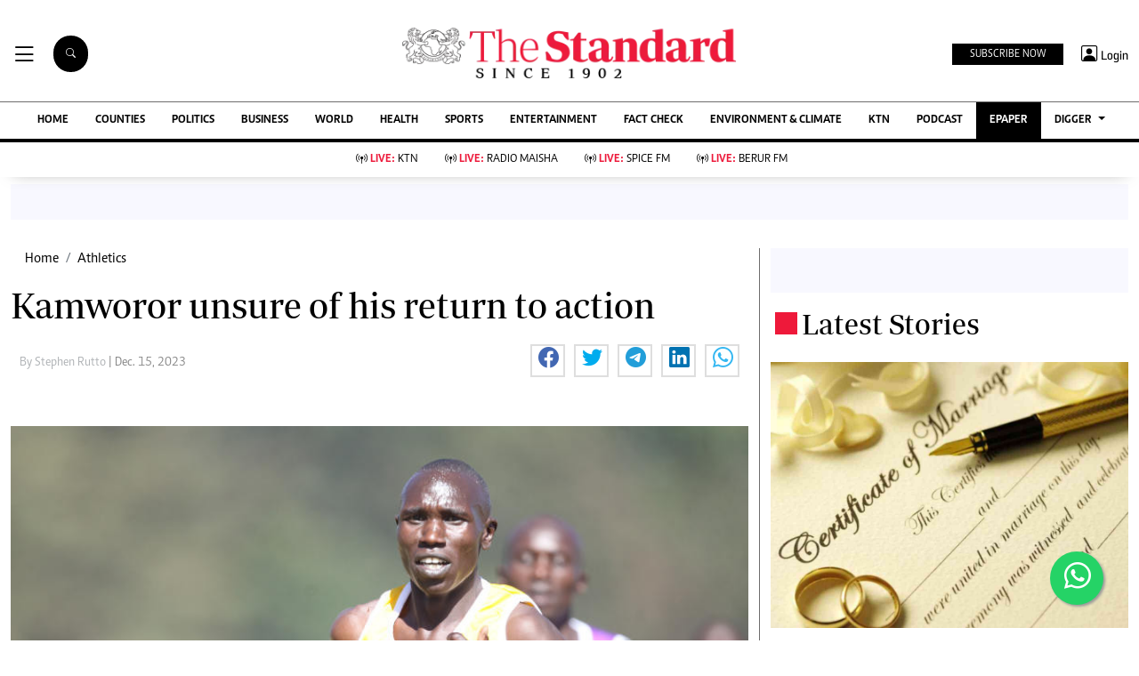

--- FILE ---
content_type: text/html; charset=utf-8
request_url: https://www.google.com/recaptcha/api2/aframe
body_size: 116
content:
<!DOCTYPE HTML><html><head><meta http-equiv="content-type" content="text/html; charset=UTF-8"></head><body><script nonce="78mWP6FBctlFRQWl4PvV_w">/** Anti-fraud and anti-abuse applications only. See google.com/recaptcha */ try{var clients={'sodar':'https://pagead2.googlesyndication.com/pagead/sodar?'};window.addEventListener("message",function(a){try{if(a.source===window.parent){var b=JSON.parse(a.data);var c=clients[b['id']];if(c){var d=document.createElement('img');d.src=c+b['params']+'&rc='+(localStorage.getItem("rc::a")?sessionStorage.getItem("rc::b"):"");window.document.body.appendChild(d);sessionStorage.setItem("rc::e",parseInt(sessionStorage.getItem("rc::e")||0)+1);localStorage.setItem("rc::h",'1769036583976');}}}catch(b){}});window.parent.postMessage("_grecaptcha_ready", "*");}catch(b){}</script></body></html>

--- FILE ---
content_type: application/javascript; charset=utf-8
request_url: https://fundingchoicesmessages.google.com/f/AGSKWxWbIdl5pdUtGiTXarAE7kHoqJCtaDPmhAHNa8FjX2J098gpevhNl2lPYiRCzkj3OTmVm6a9tpfP2lAHdY-tT8tgMVBfCdCYBIWr3jWz9VR03FCGcaosJCk6jTA03f1rOvK3qbZsb4Xi8kXJyg2N9InnvcuIpexY9wO61G0YYZ5M_o7M_vXdzM-RLvHs/_/clickboothad./widget/ads./adsgame./bvadtgs._jpopunder/
body_size: -1289
content:
window['4f940af5-f1d1-4bcb-988e-afead20649ad'] = true;